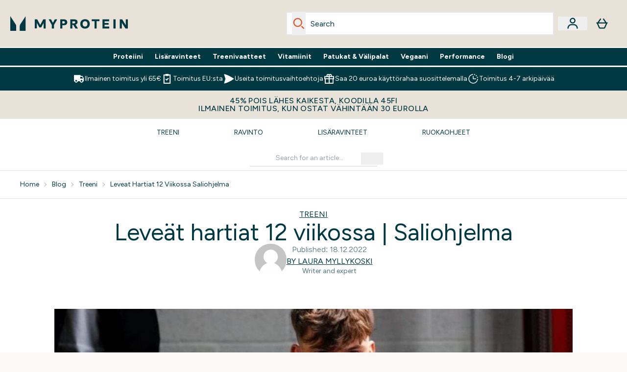

--- FILE ---
content_type: application/x-javascript
request_url: https://www.myprotein.fi/ssr-assets/index.astro_astro_type_script_index_0_lang.B00X_ot3.js
body_size: -352
content:
import{g as t,c as i,f as a,i as s}from"./index.C4r34w3u.js";import{i as o}from"./init-quantity-selector.kuOM4ZgD.js";import{s as r,a as e,b as n}from"./addToBasket.BaHYVP8z.js";import"./paymentUtils.Dl4Vhtlk.js";window.sharedFunctions={isInViewport:s,addToBasket:n,initQuantitySelector:o,addToBasketBtn:e,subscriptionATB:r,fetchFragment:a,checkHsaFsaEligibility:i,getProductContent:t};
